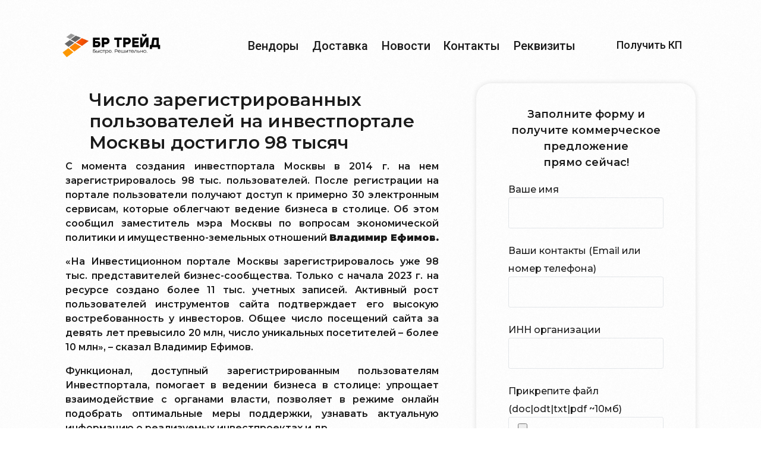

--- FILE ---
content_type: text/html; charset=UTF-8
request_url: https://brtrade.ru/%D1%87%D0%B8%D1%81%D0%BB%D0%BE-%D0%B7%D0%B0%D1%80%D0%B5%D0%B3%D0%B8%D1%81%D1%82%D1%80%D0%B8%D1%80%D0%BE%D0%B2%D0%B0%D0%BD%D0%BD%D1%8B%D1%85-%D0%BF%D0%BE%D0%BB%D1%8C%D0%B7%D0%BE%D0%B2%D0%B0%D1%82%D0%B5/
body_size: 67816
content:
<!doctype html>
<html lang="ru-RU">
<head>
	<meta charset="UTF-8">
	<meta name="viewport" content="width=device-width, initial-scale=1">
	<link rel="profile" href="https://gmpg.org/xfn/11">

	<title>Число зарегистрированных пользователей на инвестпортале Москвы достигло 98 тысяч &#8212; БР Трейд &#8212; Поставщик и интегратор системного оборудования</title>
    <script>
        var uicore_animations_list = {"Fading":{"fadeIn":"Fade In","fadeInDown":"Fade In Down","fadeInLeft":"Fade In Left","fadeInRight":"Fade In Right","fadeInUp":"Fade In Up"},"Zooming":{"zoomIn":"Zoom In","zoomInDown":"Zoom In Down","zoomInLeft":"Zoom In Left","zoomInRight":"Zoom In Right","zoomInUp":"Zoom In Up"},"Bouncing":{"bounceIn":"Bounce In","bounceInDown":"Bounce In Down","bounceInLeft":"Bounce In Left","bounceInRight":"Bounce In Right","bounceInUp":"Bounce In Up"},"Sliding":{"slideInDown":"Slide In Down","slideInLeft":"Slide In Left","slideInRight":"Slide In Right","slideInUp":"Slide In Up"},"Rotating":{"rotateIn":"Rotate In","rotateInDownLeft":"Rotate In Down Left","rotateInDownRight":"Rotate In Down Right","rotateInUpLeft":"Rotate In Up Left","rotateInUpRight":"Rotate In Up Right"},"Attention Seekers":{"bounce":"Bounce","flash":"Flash","pulse":"Pulse","rubberBand":"Rubber Band","shake":"Shake","headShake":"Head Shake","swing":"Swing","tada":"Tada","wobble":"Wobble","jello":"Jello"},"Light Speed":{"lightSpeedIn":"Light Speed In"},"Specials":{"rollIn":"Roll In"}};
    </script>

    <meta name='robots' content='max-image-preview:large' />
<link rel='dns-prefetch' href='//platform.instagram.com' />
<link rel='dns-prefetch' href='//assets.pinterest.com' />
<link rel='dns-prefetch' href='//platform.twitter.com' />
<link rel="alternate" type="application/rss+xml" title="БР Трейд - Поставщик и интегратор системного оборудования &raquo; Лента" href="https://brtrade.ru/feed/" />
<link rel="alternate" type="application/rss+xml" title="БР Трейд - Поставщик и интегратор системного оборудования &raquo; Лента комментариев" href="https://brtrade.ru/comments/feed/" />
<link rel="alternate" type="application/rss+xml" title="БР Трейд - Поставщик и интегратор системного оборудования &raquo; Лента комментариев к &laquo;Число зарегистрированных пользователей на инвестпортале Москвы достигло 98 тысяч&raquo;" href="https://brtrade.ru/%d1%87%d0%b8%d1%81%d0%bb%d0%be-%d0%b7%d0%b0%d1%80%d0%b5%d0%b3%d0%b8%d1%81%d1%82%d1%80%d0%b8%d1%80%d0%be%d0%b2%d0%b0%d0%bd%d0%bd%d1%8b%d1%85-%d0%bf%d0%be%d0%bb%d1%8c%d0%b7%d0%be%d0%b2%d0%b0%d1%82%d0%b5/feed/" />
<link rel="alternate" title="oEmbed (JSON)" type="application/json+oembed" href="https://brtrade.ru/wp-json/oembed/1.0/embed?url=https%3A%2F%2Fbrtrade.ru%2F%25d1%2587%25d0%25b8%25d1%2581%25d0%25bb%25d0%25be-%25d0%25b7%25d0%25b0%25d1%2580%25d0%25b5%25d0%25b3%25d0%25b8%25d1%2581%25d1%2582%25d1%2580%25d0%25b8%25d1%2580%25d0%25be%25d0%25b2%25d0%25b0%25d0%25bd%25d0%25bd%25d1%258b%25d1%2585-%25d0%25bf%25d0%25be%25d0%25bb%25d1%258c%25d0%25b7%25d0%25be%25d0%25b2%25d0%25b0%25d1%2582%25d0%25b5%2F" />
<link rel="alternate" title="oEmbed (XML)" type="text/xml+oembed" href="https://brtrade.ru/wp-json/oembed/1.0/embed?url=https%3A%2F%2Fbrtrade.ru%2F%25d1%2587%25d0%25b8%25d1%2581%25d0%25bb%25d0%25be-%25d0%25b7%25d0%25b0%25d1%2580%25d0%25b5%25d0%25b3%25d0%25b8%25d1%2581%25d1%2582%25d1%2580%25d0%25b8%25d1%2580%25d0%25be%25d0%25b2%25d0%25b0%25d0%25bd%25d0%25bd%25d1%258b%25d1%2585-%25d0%25bf%25d0%25be%25d0%25bb%25d1%258c%25d0%25b7%25d0%25be%25d0%25b2%25d0%25b0%25d1%2582%25d0%25b5%2F&#038;format=xml" />
<style id='wp-img-auto-sizes-contain-inline-css'>
img:is([sizes=auto i],[sizes^="auto," i]){contain-intrinsic-size:3000px 1500px}
/*# sourceURL=wp-img-auto-sizes-contain-inline-css */
</style>
<link rel='stylesheet' id='bdt-uikit-css' href='https://brtrade.ru/wp-content/plugins/bdthemes-element-pack/assets/css/bdt-uikit.css?ver=3.15.1' media='all' />
<link rel='stylesheet' id='ep-helper-css' href='https://brtrade.ru/wp-content/plugins/bdthemes-element-pack/assets/css/ep-helper.css?ver=7.1.2' media='all' />
<style id='wp-emoji-styles-inline-css'>

	img.wp-smiley, img.emoji {
		display: inline !important;
		border: none !important;
		box-shadow: none !important;
		height: 1em !important;
		width: 1em !important;
		margin: 0 0.07em !important;
		vertical-align: -0.1em !important;
		background: none !important;
		padding: 0 !important;
	}
/*# sourceURL=wp-emoji-styles-inline-css */
</style>
<link rel='stylesheet' id='wp-block-library-css' href='https://brtrade.ru/wp-includes/css/dist/block-library/style.min.css?ver=6.9' media='all' />
<style id='global-styles-inline-css'>
:root{--wp--preset--aspect-ratio--square: 1;--wp--preset--aspect-ratio--4-3: 4/3;--wp--preset--aspect-ratio--3-4: 3/4;--wp--preset--aspect-ratio--3-2: 3/2;--wp--preset--aspect-ratio--2-3: 2/3;--wp--preset--aspect-ratio--16-9: 16/9;--wp--preset--aspect-ratio--9-16: 9/16;--wp--preset--color--black: #000000;--wp--preset--color--cyan-bluish-gray: #abb8c3;--wp--preset--color--white: #ffffff;--wp--preset--color--pale-pink: #f78da7;--wp--preset--color--vivid-red: #cf2e2e;--wp--preset--color--luminous-vivid-orange: #ff6900;--wp--preset--color--luminous-vivid-amber: #fcb900;--wp--preset--color--light-green-cyan: #7bdcb5;--wp--preset--color--vivid-green-cyan: #00d084;--wp--preset--color--pale-cyan-blue: #8ed1fc;--wp--preset--color--vivid-cyan-blue: #0693e3;--wp--preset--color--vivid-purple: #9b51e0;--wp--preset--gradient--vivid-cyan-blue-to-vivid-purple: linear-gradient(135deg,rgb(6,147,227) 0%,rgb(155,81,224) 100%);--wp--preset--gradient--light-green-cyan-to-vivid-green-cyan: linear-gradient(135deg,rgb(122,220,180) 0%,rgb(0,208,130) 100%);--wp--preset--gradient--luminous-vivid-amber-to-luminous-vivid-orange: linear-gradient(135deg,rgb(252,185,0) 0%,rgb(255,105,0) 100%);--wp--preset--gradient--luminous-vivid-orange-to-vivid-red: linear-gradient(135deg,rgb(255,105,0) 0%,rgb(207,46,46) 100%);--wp--preset--gradient--very-light-gray-to-cyan-bluish-gray: linear-gradient(135deg,rgb(238,238,238) 0%,rgb(169,184,195) 100%);--wp--preset--gradient--cool-to-warm-spectrum: linear-gradient(135deg,rgb(74,234,220) 0%,rgb(151,120,209) 20%,rgb(207,42,186) 40%,rgb(238,44,130) 60%,rgb(251,105,98) 80%,rgb(254,248,76) 100%);--wp--preset--gradient--blush-light-purple: linear-gradient(135deg,rgb(255,206,236) 0%,rgb(152,150,240) 100%);--wp--preset--gradient--blush-bordeaux: linear-gradient(135deg,rgb(254,205,165) 0%,rgb(254,45,45) 50%,rgb(107,0,62) 100%);--wp--preset--gradient--luminous-dusk: linear-gradient(135deg,rgb(255,203,112) 0%,rgb(199,81,192) 50%,rgb(65,88,208) 100%);--wp--preset--gradient--pale-ocean: linear-gradient(135deg,rgb(255,245,203) 0%,rgb(182,227,212) 50%,rgb(51,167,181) 100%);--wp--preset--gradient--electric-grass: linear-gradient(135deg,rgb(202,248,128) 0%,rgb(113,206,126) 100%);--wp--preset--gradient--midnight: linear-gradient(135deg,rgb(2,3,129) 0%,rgb(40,116,252) 100%);--wp--preset--font-size--small: 13px;--wp--preset--font-size--medium: 20px;--wp--preset--font-size--large: 36px;--wp--preset--font-size--x-large: 42px;--wp--preset--spacing--20: 0.44rem;--wp--preset--spacing--30: 0.67rem;--wp--preset--spacing--40: 1rem;--wp--preset--spacing--50: 1.5rem;--wp--preset--spacing--60: 2.25rem;--wp--preset--spacing--70: 3.38rem;--wp--preset--spacing--80: 5.06rem;--wp--preset--shadow--natural: 6px 6px 9px rgba(0, 0, 0, 0.2);--wp--preset--shadow--deep: 12px 12px 50px rgba(0, 0, 0, 0.4);--wp--preset--shadow--sharp: 6px 6px 0px rgba(0, 0, 0, 0.2);--wp--preset--shadow--outlined: 6px 6px 0px -3px rgb(255, 255, 255), 6px 6px rgb(0, 0, 0);--wp--preset--shadow--crisp: 6px 6px 0px rgb(0, 0, 0);}:where(.is-layout-flex){gap: 0.5em;}:where(.is-layout-grid){gap: 0.5em;}body .is-layout-flex{display: flex;}.is-layout-flex{flex-wrap: wrap;align-items: center;}.is-layout-flex > :is(*, div){margin: 0;}body .is-layout-grid{display: grid;}.is-layout-grid > :is(*, div){margin: 0;}:where(.wp-block-columns.is-layout-flex){gap: 2em;}:where(.wp-block-columns.is-layout-grid){gap: 2em;}:where(.wp-block-post-template.is-layout-flex){gap: 1.25em;}:where(.wp-block-post-template.is-layout-grid){gap: 1.25em;}.has-black-color{color: var(--wp--preset--color--black) !important;}.has-cyan-bluish-gray-color{color: var(--wp--preset--color--cyan-bluish-gray) !important;}.has-white-color{color: var(--wp--preset--color--white) !important;}.has-pale-pink-color{color: var(--wp--preset--color--pale-pink) !important;}.has-vivid-red-color{color: var(--wp--preset--color--vivid-red) !important;}.has-luminous-vivid-orange-color{color: var(--wp--preset--color--luminous-vivid-orange) !important;}.has-luminous-vivid-amber-color{color: var(--wp--preset--color--luminous-vivid-amber) !important;}.has-light-green-cyan-color{color: var(--wp--preset--color--light-green-cyan) !important;}.has-vivid-green-cyan-color{color: var(--wp--preset--color--vivid-green-cyan) !important;}.has-pale-cyan-blue-color{color: var(--wp--preset--color--pale-cyan-blue) !important;}.has-vivid-cyan-blue-color{color: var(--wp--preset--color--vivid-cyan-blue) !important;}.has-vivid-purple-color{color: var(--wp--preset--color--vivid-purple) !important;}.has-black-background-color{background-color: var(--wp--preset--color--black) !important;}.has-cyan-bluish-gray-background-color{background-color: var(--wp--preset--color--cyan-bluish-gray) !important;}.has-white-background-color{background-color: var(--wp--preset--color--white) !important;}.has-pale-pink-background-color{background-color: var(--wp--preset--color--pale-pink) !important;}.has-vivid-red-background-color{background-color: var(--wp--preset--color--vivid-red) !important;}.has-luminous-vivid-orange-background-color{background-color: var(--wp--preset--color--luminous-vivid-orange) !important;}.has-luminous-vivid-amber-background-color{background-color: var(--wp--preset--color--luminous-vivid-amber) !important;}.has-light-green-cyan-background-color{background-color: var(--wp--preset--color--light-green-cyan) !important;}.has-vivid-green-cyan-background-color{background-color: var(--wp--preset--color--vivid-green-cyan) !important;}.has-pale-cyan-blue-background-color{background-color: var(--wp--preset--color--pale-cyan-blue) !important;}.has-vivid-cyan-blue-background-color{background-color: var(--wp--preset--color--vivid-cyan-blue) !important;}.has-vivid-purple-background-color{background-color: var(--wp--preset--color--vivid-purple) !important;}.has-black-border-color{border-color: var(--wp--preset--color--black) !important;}.has-cyan-bluish-gray-border-color{border-color: var(--wp--preset--color--cyan-bluish-gray) !important;}.has-white-border-color{border-color: var(--wp--preset--color--white) !important;}.has-pale-pink-border-color{border-color: var(--wp--preset--color--pale-pink) !important;}.has-vivid-red-border-color{border-color: var(--wp--preset--color--vivid-red) !important;}.has-luminous-vivid-orange-border-color{border-color: var(--wp--preset--color--luminous-vivid-orange) !important;}.has-luminous-vivid-amber-border-color{border-color: var(--wp--preset--color--luminous-vivid-amber) !important;}.has-light-green-cyan-border-color{border-color: var(--wp--preset--color--light-green-cyan) !important;}.has-vivid-green-cyan-border-color{border-color: var(--wp--preset--color--vivid-green-cyan) !important;}.has-pale-cyan-blue-border-color{border-color: var(--wp--preset--color--pale-cyan-blue) !important;}.has-vivid-cyan-blue-border-color{border-color: var(--wp--preset--color--vivid-cyan-blue) !important;}.has-vivid-purple-border-color{border-color: var(--wp--preset--color--vivid-purple) !important;}.has-vivid-cyan-blue-to-vivid-purple-gradient-background{background: var(--wp--preset--gradient--vivid-cyan-blue-to-vivid-purple) !important;}.has-light-green-cyan-to-vivid-green-cyan-gradient-background{background: var(--wp--preset--gradient--light-green-cyan-to-vivid-green-cyan) !important;}.has-luminous-vivid-amber-to-luminous-vivid-orange-gradient-background{background: var(--wp--preset--gradient--luminous-vivid-amber-to-luminous-vivid-orange) !important;}.has-luminous-vivid-orange-to-vivid-red-gradient-background{background: var(--wp--preset--gradient--luminous-vivid-orange-to-vivid-red) !important;}.has-very-light-gray-to-cyan-bluish-gray-gradient-background{background: var(--wp--preset--gradient--very-light-gray-to-cyan-bluish-gray) !important;}.has-cool-to-warm-spectrum-gradient-background{background: var(--wp--preset--gradient--cool-to-warm-spectrum) !important;}.has-blush-light-purple-gradient-background{background: var(--wp--preset--gradient--blush-light-purple) !important;}.has-blush-bordeaux-gradient-background{background: var(--wp--preset--gradient--blush-bordeaux) !important;}.has-luminous-dusk-gradient-background{background: var(--wp--preset--gradient--luminous-dusk) !important;}.has-pale-ocean-gradient-background{background: var(--wp--preset--gradient--pale-ocean) !important;}.has-electric-grass-gradient-background{background: var(--wp--preset--gradient--electric-grass) !important;}.has-midnight-gradient-background{background: var(--wp--preset--gradient--midnight) !important;}.has-small-font-size{font-size: var(--wp--preset--font-size--small) !important;}.has-medium-font-size{font-size: var(--wp--preset--font-size--medium) !important;}.has-large-font-size{font-size: var(--wp--preset--font-size--large) !important;}.has-x-large-font-size{font-size: var(--wp--preset--font-size--x-large) !important;}
/*# sourceURL=global-styles-inline-css */
</style>

<style id='classic-theme-styles-inline-css'>
/*! This file is auto-generated */
.wp-block-button__link{color:#fff;background-color:#32373c;border-radius:9999px;box-shadow:none;text-decoration:none;padding:calc(.667em + 2px) calc(1.333em + 2px);font-size:1.125em}.wp-block-file__button{background:#32373c;color:#fff;text-decoration:none}
/*# sourceURL=/wp-includes/css/classic-themes.min.css */
</style>
<link rel='stylesheet' id='contact-form-7-css' href='https://brtrade.ru/wp-content/plugins/contact-form-7/includes/css/styles.css?ver=5.7.7' media='all' />
<link rel='stylesheet' id='elementor-lazyload-css' href='https://brtrade.ru/wp-content/plugins/elementor/assets/css/modules/lazyload/frontend.min.css?ver=3.17.1' media='all' />
<link rel='stylesheet' id='elementor-frontend-css' href='https://brtrade.ru/wp-content/plugins/elementor/assets/css/frontend-lite.min.css?ver=3.17.1' media='all' />
<link rel='stylesheet' id='swiper-css' href='https://brtrade.ru/wp-content/plugins/elementor/assets/lib/swiper/v8/css/swiper.min.css?ver=8.4.5' media='all' />
<link rel='stylesheet' id='elementor-pro-css' href='https://brtrade.ru/wp-content/plugins/elementor-pro/assets/css/frontend-lite.min.css?ver=3.12.2' media='all' />
<link rel='stylesheet' id='elementor-post-344-css' href='https://brtrade.ru/wp-content/uploads/elementor/css/post-344.css?ver=1698748702' media='all' />
<link rel='stylesheet' id='font-awesome-5-all-css' href='https://brtrade.ru/wp-content/plugins/elementor/assets/lib/font-awesome/css/all.min.css?ver=3.17.1' media='all' />
<link rel='stylesheet' id='font-awesome-4-shim-css' href='https://brtrade.ru/wp-content/plugins/elementor/assets/lib/font-awesome/css/v4-shims.min.css?ver=3.17.1' media='all' />
<link rel='stylesheet' id='elementor-post-302-css' href='https://brtrade.ru/wp-content/uploads/elementor/css/post-302.css?ver=1698748702' media='all' />
<link rel='stylesheet' id='elementor-post-206-css' href='https://brtrade.ru/wp-content/uploads/elementor/css/post-206.css?ver=1698909943' media='all' />
<link rel='stylesheet' id='uicore_global-css' href='https://brtrade.ru/wp-content/uploads/uicore-global.css?ver=2735' media='all' />
<link rel='stylesheet' id='google-fonts-1-css' href='https://fonts.googleapis.com/css?family=Roboto%3A100%2C100italic%2C200%2C200italic%2C300%2C300italic%2C400%2C400italic%2C500%2C500italic%2C600%2C600italic%2C700%2C700italic%2C800%2C800italic%2C900%2C900italic%7CMontserrat%3A100%2C100italic%2C200%2C200italic%2C300%2C300italic%2C400%2C400italic%2C500%2C500italic%2C600%2C600italic%2C700%2C700italic%2C800%2C800italic%2C900%2C900italic&#038;display=swap&#038;subset=cyrillic&#038;ver=6.9' media='all' />
<link rel="preconnect" href="https://fonts.gstatic.com/" crossorigin><script src="https://brtrade.ru/wp-content/plugins/elementor/assets/lib/font-awesome/js/v4-shims.min.js?ver=3.17.1" id="font-awesome-4-shim-js"></script>
<script src="https://brtrade.ru/wp-includes/js/jquery/jquery.min.js?ver=3.7.1" id="jquery-core-js"></script>
<script src="https://brtrade.ru/wp-includes/js/jquery/jquery-migrate.min.js?ver=3.4.1" id="jquery-migrate-js"></script>
<link rel="https://api.w.org/" href="https://brtrade.ru/wp-json/" /><link rel="alternate" title="JSON" type="application/json" href="https://brtrade.ru/wp-json/wp/v2/posts/366" /><link rel="EditURI" type="application/rsd+xml" title="RSD" href="https://brtrade.ru/xmlrpc.php?rsd" />
<meta name="generator" content="WordPress 6.9" />
<link rel="canonical" href="https://brtrade.ru/%d1%87%d0%b8%d1%81%d0%bb%d0%be-%d0%b7%d0%b0%d1%80%d0%b5%d0%b3%d0%b8%d1%81%d1%82%d1%80%d0%b8%d1%80%d0%be%d0%b2%d0%b0%d0%bd%d0%bd%d1%8b%d1%85-%d0%bf%d0%be%d0%bb%d1%8c%d0%b7%d0%be%d0%b2%d0%b0%d1%82%d0%b5/" />
<link rel='shortlink' href='https://brtrade.ru/?p=366' />
<meta name="generator" content="Elementor 3.17.1; features: e_dom_optimization, e_optimized_assets_loading, e_optimized_css_loading, e_font_icon_svg, additional_custom_breakpoints; settings: css_print_method-external, google_font-enabled, font_display-swap">
<style>.recentcomments a{display:inline !important;padding:0 !important;margin:0 !important;}</style><meta name="theme-color" content="#FF7413" />
        <link rel="shortcut icon" href="https://brtrade.ru/wp-content/uploads/2023/07/55.png" >
		<link rel="icon" href="https://brtrade.ru/wp-content/uploads/2023/07/55.png" >
		<link rel="apple-touch-icon" sizes="152x152" href="https://brtrade.ru/wp-content/uploads/2023/07/55.png">
		<link rel="apple-touch-icon" sizes="120x120" href="https://brtrade.ru/wp-content/uploads/2023/07/55.png">
		<link rel="apple-touch-icon" sizes="76x76" href="https://brtrade.ru/wp-content/uploads/2023/07/55.png">
        <link rel="apple-touch-icon" href="https://brtrade.ru/wp-content/uploads/2023/07/55.png">
        

<!-- Google Tag Manager -->
<script>(function(w,d,s,l,i){w[l]=w[l]||[];w[l].push({'gtm.start':
new Date().getTime(),event:'gtm.js'});var f=d.getElementsByTagName(s)[0],
j=d.createElement(s),dl=l!='dataLayer'?'&l='+l:'';j.async=true;j.src=
'https://www.googletagmanager.com/gtm.js?id='+i+dl;f.parentNode.insertBefore(j,f);
})(window,document,'script','dataLayer','GTM-NG2FF8Z8');</script>
<!-- End Google Tag Manager -->
<!-- Yandex.Metrika counter -->
<script type="text/javascript" >
   (function(m,e,t,r,i,k,a){m[i]=m[i]||function(){(m[i].a=m[i].a||[]).push(arguments)};
   m[i].l=1*new Date();
   for (var j = 0; j < document.scripts.length; j++) {if (document.scripts[j].src === r) { return; }}
   k=e.createElement(t),a=e.getElementsByTagName(t)[0],k.async=1,k.src=r,a.parentNode.insertBefore(k,a)})
   (window, document, "script", "https://mc.yandex.ru/metrika/tag.js", "ym");

   ym(96230808, "init", {
        clickmap:true,
        trackLinks:true,
        accurateTrackBounce:true,
        webvisor:true
   });
</script>
<noscript><div><img src="https://mc.yandex.ru/watch/96230808" style="position:absolute; left:-9999px;" alt="" /></div></noscript>
<!-- /Yandex.Metrika counter -->
<!-- Google tag (gtag.js) -->
<script async src="https://www.googletagmanager.com/gtag/js?id=G-0B27NPQ6H0"></script>
<script>
  window.dataLayer = window.dataLayer || [];
  function gtag(){dataLayer.push(arguments);}
  gtag('js', new Date());

  gtag('config', 'G-0B27NPQ6H0');
</script>
<!-- Google tag (gtag.js) -->
</head>

<body data-rsssl=1 class="wp-singular post-template-default single single-post postid-366 single-format-standard wp-embed-responsive wp-theme-brisk e-lazyload ui-a-dsmm-slide  elementor-default elementor-kit-8">

<!-- Google Tag Manager (noscript) -->
<noscript><iframe src="https://www.googletagmanager.com/ns.html?id=GTM-NG2FF8Z8"
height="0" width="0" style="display:none;visibility:hidden"></iframe></noscript>
<!-- End Google Tag Manager (noscript) -->
		<div class="uicore-mobile-menu-overflow">        <div class="uicore-navigation-wrapper uicore-navbar elementor-section elementor-section-boxed uicore-mobile-menu-wrapper
                ">
			<nav class="uicore elementor-container">
				<div class="uicore-branding uicore-mobile">
                					<a href="https://brtrade.ru/" rel="home">
						<img class="uicore uicore-logo"  src="https://brtrade.ru/wp-content/uploads/2023/07/uicore-logo.png" alt="БР Трейд - Поставщик и интегратор системного оборудования"/>
					</a>
                				</div>


                <div class="uicore-branding uicore-desktop">
                				</div>


				<button type="button" class="uicore-toggle uicore-ham" aria-label="mobile-menu">
					<span class="bars">
						<span class="bar"></span>
						<span class="bar"></span>
						<span class="bar"></span>
					</span>
				</button>
			</nav>
			<div class="uicore-navigation-content">
                <div class="uicore-menu-container uicore-nav"><ul data-uils="header-menu" data-uils-title="Navigation Menu" class="uicore-menu"><li class="menu-item menu-item-type-custom menu-item-object-custom menu-item-102"><a href="/vendors"><span class="ui-menu-item-wrapper">Вендоры</span></a></li>
<li class="menu-item menu-item-type-custom menu-item-object-custom menu-item-54"><a href="/dostavka"><span class="ui-menu-item-wrapper">Доставка</span></a></li>
<li class="menu-item menu-item-type-custom menu-item-object-custom menu-item-99"><a href="/news"><span class="ui-menu-item-wrapper">Новости</span></a></li>
<li class="menu-item menu-item-type-custom menu-item-object-custom menu-item-101"><a href="/contacts"><span class="ui-menu-item-wrapper">Контакты</span></a></li>
<li class="menu-item menu-item-type-custom menu-item-object-custom menu-item-100"><a href="/rekvizity"><span class="ui-menu-item-wrapper">Реквизиты</span></a></li>
</ul></div><div class="uicore uicore-extra" data-uils="header_extra" data-uils-title="Header Extras">            <div class="uicore-custom-area uicore-only-mobile">
                            </div>
                    <div class="uicore-cta-wrapper">
				<a href="#popup"
					target="_self"
					class="uicore-btn uicore-inverted">
                    <span class="elementor-button-text">
						Получить КП                    </span>
				</a>
            </div>
        </div>            </div>
		</div>
		<!-- 1.1 uicore_before_body_content -->	<div class="uicore-body-content">
		<!-- 1.2 uicore_before_page_content -->		<div id="uicore-page">
		<div class="uicore-progress-bar"></div>
        <div data-uils="header" data-uils-title="Header" id="wrapper-navbar" itemscope itemtype="http://schema.org/WebSite" class="uicore uicore-navbar elementor-section elementor-section-boxed uicore-h-classic uicore-sticky uicore-transparent "><div class="uicore-header-wrapper">
            <nav class="uicore elementor-container">
            		 <div class="uicore-branding" data-uils="header-branding" data-uils-title="Site Logo">
                
			<a href="https://brtrade.ru/" rel="home">
                <img class="uicore uicore-logo uicore-main" src="https://brtrade.ru/wp-content/uploads/2023/07/uicore-logo.png" alt="БР Трейд - Поставщик и интегратор системного оборудования"/>
				<img class="uicore uicore-logo uicore-second" src="https://brtrade.ru/wp-content/uploads/2023/07/uicore-logo.png" alt="БР Трейд - Поставщик и интегратор системного оборудования" />
				<img class="uicore uicore-logo uicore-mobile-main" src="https://brtrade.ru/wp-content/uploads/2023/07/uicore-logo.png" alt="БР Трейд - Поставщик и интегратор системного оборудования" />
				<img class="uicore uicore-logo uicore-mobile-second" src="https://brtrade.ru/wp-content/uploads/2023/07/uicore-logo.png" alt="БР Трейд - Поставщик и интегратор системного оборудования" />
			</a>

		        </div>
		        <div class='uicore-nav-menu'>
            <div class="uicore-menu-container uicore-nav"><ul data-uils="header-menu" data-uils-title="Navigation Menu" class="uicore-menu"><li class="menu-item menu-item-type-custom menu-item-object-custom menu-item-102"><a href="/vendors"><span class="ui-menu-item-wrapper">Вендоры</span></a></li>
<li class="menu-item menu-item-type-custom menu-item-object-custom menu-item-54"><a href="/dostavka"><span class="ui-menu-item-wrapper">Доставка</span></a></li>
<li class="menu-item menu-item-type-custom menu-item-object-custom menu-item-99"><a href="/news"><span class="ui-menu-item-wrapper">Новости</span></a></li>
<li class="menu-item menu-item-type-custom menu-item-object-custom menu-item-101"><a href="/contacts"><span class="ui-menu-item-wrapper">Контакты</span></a></li>
<li class="menu-item menu-item-type-custom menu-item-object-custom menu-item-100"><a href="/rekvizity"><span class="ui-menu-item-wrapper">Реквизиты</span></a></li>
</ul></div><div class="uicore uicore-extra" data-uils="header_extra" data-uils-title="Header Extras">            <div class="uicore-cta-wrapper">
				<a href="#popup"
					target="_self"
					class="uicore-btn uicore-inverted">
                    <span class="elementor-button-text">
						Получить КП                    </span>
				</a>
            </div>
        </div>        </div>
		            <button type="button" class="uicore-toggle uicore-ham" aria-label="mobile-menu">
                <span class="bars">
                    <span class="bar"></span>
                    <span class="bar"></span>
                    <span class="bar"></span>
                </span>
            </button>
                        </nav>

            </div>
                    </div><!-- #wrapper-navbar end -->
        <!-- 1.3 uicore_page -->			<div id="content" class="uicore-content">

			<script id="uicore-page-transition">window.onload=window.onpageshow= function() { 

            window.onbeforeunload = function(e) {
                document.querySelector("#uicore-page").style.animationDirection = "reverse";
                document.body.classList.remove("ui-a-pt-fade");
                void document.querySelector("#uicore-page").offsetWidth;
                document.body.pointerEvents = "none";
                document.body.classList.add("ui-a-pt-fade");
            }
             }; </script><!-- 1.4 uicore_before_content -->
<div id="primary" class="content-area">

			<div data-elementor-type="uicore-tb" data-elementor-id="206" class="elementor elementor-206">
							<div class="elementor-element elementor-element-593e196 e-flex e-con-boxed e-con e-parent" data-id="593e196" data-element_type="container" data-settings="{&quot;container_type&quot;:&quot;flex&quot;,&quot;content_width&quot;:&quot;boxed&quot;}" data-core-v316-plus="true">
					<div class="e-con-inner">
		<div class="elementor-element elementor-element-a45fa8e e-con-full e-flex e-con e-child" data-id="a45fa8e" data-element_type="container" data-settings="{&quot;content_width&quot;:&quot;full&quot;,&quot;container_type&quot;:&quot;flex&quot;}">
		<div class="elementor-element elementor-element-d7b9d59 e-flex e-con-boxed e-con e-child" data-id="d7b9d59" data-element_type="container" data-settings="{&quot;container_type&quot;:&quot;flex&quot;,&quot;content_width&quot;:&quot;boxed&quot;}">
					<div class="e-con-inner">
				<div class="elementor-element elementor-element-bed31a0 elementor-widget elementor-widget-heading" data-id="bed31a0" data-element_type="widget" data-widget_type="heading.default">
				<div class="elementor-widget-container">
			<style>/*! elementor - v3.17.0 - 25-10-2023 */
.elementor-heading-title{padding:0;margin:0;line-height:1}.elementor-widget-heading .elementor-heading-title[class*=elementor-size-]>a{color:inherit;font-size:inherit;line-height:inherit}.elementor-widget-heading .elementor-heading-title.elementor-size-small{font-size:15px}.elementor-widget-heading .elementor-heading-title.elementor-size-medium{font-size:19px}.elementor-widget-heading .elementor-heading-title.elementor-size-large{font-size:29px}.elementor-widget-heading .elementor-heading-title.elementor-size-xl{font-size:39px}.elementor-widget-heading .elementor-heading-title.elementor-size-xxl{font-size:59px}</style><h2 class="elementor-heading-title elementor-size-default">Число зарегистрированных пользователей на инвестпортале Москвы достигло 98 тысяч</h2>		</div>
				</div>
					</div>
				</div>
				<div class="elementor-element elementor-element-9b6613c elementor-widget elementor-widget-uicore-the-content" data-id="9b6613c" data-element_type="widget" data-widget_type="uicore-the-content.default">
				<div class="elementor-widget-container">
			<p>С момента создания инвестпортала Москвы в 2014 г. на нем зарегистрировалось 98 тыс. пользователей. После регистрации на портале пользователи получают доступ к примерно 30 электронным сервисам, которые облегчают ведение бизнеса в столице. Об этом сообщил заместитель мэра Москвы по вопросам экономической политики и имущественно-земельных отношений <b>Владимир Ефимов.</b></p>
<p>«На Инвестиционном портале Москвы зарегистрировалось уже 98 тыс. представителей бизнес-сообщества. Только с начала 2023 г. на ресурсе создано более 11 тыс. учетных записей. Активный рост пользователей инструментов сайта подтверждает его высокую востребованность у инвесторов. Общее число посещений сайта за девять лет превысило 20 млн, число уникальных посетителей – более 10 млн», – сказал Владимир Ефимов.</p>
<p>Функционал, доступный зарегистрированным пользователям Инвестпортала, помогает в ведении бизнеса в столице: упрощает взаимодействие с органами власти, позволяет в режиме онлайн подобрать оптимальные меры поддержки, узнавать актуальную информацию о реализуемых инвестпроектах и др.</p>
<p>«В личном кабинете инвесторы могут подать заявки на присвоение статусов промышленного комплекса, технопарка, инвестиционного приоритетного проекта: они позволяют компаниям снизить налоговую нагрузку на 17–25% при реализации своих проектов. За время работы ресурса данными цифровыми инструментами воспользовались около 7,6 тыс, раз, в прошлом году – около 500, в этом – уже 586 раз. Кроме того, возможности Инвестпортала постоянно расширяются. Например, в этом году мы добавили на ресурс два раздела: реестр инвестиционных инициатив и «Банк технологий». Таким образом мы совместили на одной площадке все доступные преференции», – сказал руководитель Департамента инвестиционной и промышленной политики <b>Владислав Овчинский.</b></p>
<p>Функционал личного кабинета позволяет записаться на осмотр выставленных на торги городских объектов, изучить лотовую документацию по объектам и обратиться за консультацией по вопросам участия в торгах. В личном кабинете хранятся все документы по сделкам: акты, договоры, дополнительные соглашения.</p>
<p>В 2022 г. интерфейс личного кабинета был обновлен. Теперь главная страница – дашборд, который можно настраивать самостоятельно, добавляя необходимые элементы: заявки на участие в городских торгах, обращения в Правительство Москвы, проекты и др. Также на главной странице расположилось меню, которое значительно упрощает навигацию по основным разделам личного кабинета.</p>
<p>В Департаменте информационных технологий города Москвы добавили, что пользователям Инвестпортала доступен ряд аналитических инструментов, которые помогут подобрать наиболее подходящую площадку для старта или развития проекта. Например, на Инвестиционной карте можно найти недвижимость с хорошей проходимостью или нужной целевой аудиторией. Помимо этого, инвесторы могут ознакомиться с подробной информацией об интересующем объекте, в том числе уточнить сведения об инфраструктуре и его техническом оснащении, а затем записаться на личный осмотр объекта.</p>
<p>***</p>
<p>Для упрощения взаимодействия города и бизнеса в столице с февраля 2014 г. работает Инвестиционный портал. Только в 2022 г. на ресурсе зафиксировано 3,7 млн визитов – это почти на 700 тыс. больше, чем годом ранее. На сайте предприниматели могут найти подробности о мерах поддержки промышленности, торгах и аренде городского имущества, налоговых режимах и льготах и другую информацию, связанную с инвестиционной деятельностью. Пользователям доступно около 30 онлайн-сервисов, с помощью которых можно подобрать оптимальные меры поддержки, подать заявки на налоговые льготы, субсидии и займы, отправить на рассмотрение инвестиционные проекты и  др.</p>
<p class="article-bottom-author">
<p><a href="https://www.cnews.ru/news/line/2023-08-02_chislo_zaregistrirovannyh">Источник</a></p>
		</div>
				</div>
				</div>
		<div class="elementor-element elementor-element-e0a26f5 e-con-full e-flex e-con e-child" data-id="e0a26f5" data-element_type="container" data-settings="{&quot;content_width&quot;:&quot;full&quot;,&quot;container_type&quot;:&quot;flex&quot;}">
		<div class="elementor-element elementor-element-c76e6cf e-flex e-con-boxed e-con e-child" data-id="c76e6cf" data-element_type="container" data-settings="{&quot;container_type&quot;:&quot;flex&quot;,&quot;content_width&quot;:&quot;boxed&quot;}">
					<div class="e-con-inner">
				<div class="elementor-element elementor-element-13a2010 elementor-invisible elementor-widget elementor-widget-text-editor" data-id="13a2010" data-element_type="widget" data-settings="{&quot;_animation&quot;:&quot;fadeInUp&quot;,&quot;_animation_delay&quot;:200}" data-widget_type="text-editor.default">
				<div class="elementor-widget-container">
			<style>/*! elementor - v3.17.0 - 25-10-2023 */
.elementor-widget-text-editor.elementor-drop-cap-view-stacked .elementor-drop-cap{background-color:#69727d;color:#fff}.elementor-widget-text-editor.elementor-drop-cap-view-framed .elementor-drop-cap{color:#69727d;border:3px solid;background-color:transparent}.elementor-widget-text-editor:not(.elementor-drop-cap-view-default) .elementor-drop-cap{margin-top:8px}.elementor-widget-text-editor:not(.elementor-drop-cap-view-default) .elementor-drop-cap-letter{width:1em;height:1em}.elementor-widget-text-editor .elementor-drop-cap{float:left;text-align:center;line-height:1;font-size:50px}.elementor-widget-text-editor .elementor-drop-cap-letter{display:inline-block}</style>				<p>Заполните форму и получите коммерческое предложение<br /><span style="font-size: inherit; color: var(--uicore-typography--p-c,'#070707'); font-style: var(--uicore-typography--p-st,'normal'); letter-spacing: var(--uicore-typography--p-ls,'-0.027em'); text-transform: var(--uicore-typography--p-t,'none');">прямо сейчас!</span></p>						</div>
				</div>
				<div class="elementor-element elementor-element-55721be elementor-widget elementor-widget-bdt-contact-form-7" data-id="55721be" data-element_type="widget" data-widget_type="bdt-contact-form-7.default">
				<div class="elementor-widget-container">
			
<div class="wpcf7 no-js" id="wpcf7-f305-o1" lang="ru-RU" dir="ltr">
<div class="screen-reader-response"><p role="status" aria-live="polite" aria-atomic="true"></p> <ul></ul></div>
<form action="/%D1%87%D0%B8%D1%81%D0%BB%D0%BE-%D0%B7%D0%B0%D1%80%D0%B5%D0%B3%D0%B8%D1%81%D1%82%D1%80%D0%B8%D1%80%D0%BE%D0%B2%D0%B0%D0%BD%D0%BD%D1%8B%D1%85-%D0%BF%D0%BE%D0%BB%D1%8C%D0%B7%D0%BE%D0%B2%D0%B0%D1%82%D0%B5/#wpcf7-f305-o1" method="post" class="wpcf7-form init" aria-label="Контактная форма" enctype="multipart/form-data" novalidate="novalidate" data-status="init">
<div style="display: none;">
<input type="hidden" name="_wpcf7" value="305" />
<input type="hidden" name="_wpcf7_version" value="5.7.7" />
<input type="hidden" name="_wpcf7_locale" value="ru_RU" />
<input type="hidden" name="_wpcf7_unit_tag" value="wpcf7-f305-o1" />
<input type="hidden" name="_wpcf7_container_post" value="0" />
<input type="hidden" name="_wpcf7_posted_data_hash" value="" />
</div>
<p><label> Ваше имя<br />
<span class="wpcf7-form-control-wrap" data-name="your-name"><input size="40" class="wpcf7-form-control wpcf7-text wpcf7-validates-as-required" aria-required="true" aria-invalid="false" value="" type="text" name="your-name" /></span> </label>
</p>
<p><label> Ваши контакты (Email или номер телефона)<br />
<span class="wpcf7-form-control-wrap" data-name="contact"><input size="40" class="wpcf7-form-control wpcf7-text wpcf7-validates-as-required" aria-required="true" aria-invalid="false" value="" type="text" name="contact" /></span> </label>
</p>
<p><label> ИНН организации<br />
<span class="wpcf7-form-control-wrap" data-name="inn"><input size="40" class="wpcf7-form-control wpcf7-text wpcf7-validates-as-required" aria-required="true" aria-invalid="false" value="" type="text" name="inn" /></span> </label>
</p>
<p><label> Прикрепите файл (doc|odt|txt|pdf ~10мб)<br />
<span class="wpcf7-form-control-wrap" data-name="file-778"><input size="40" class="wpcf7-form-control wpcf7-file" accept=".doc,.odt,.txt,.pdf" aria-invalid="false" type="file" name="file-778" /></span> </label>
</p>
<p><label> Ваше сообщение<br />
<span class="wpcf7-form-control-wrap" data-name="your-message"><textarea cols="40" rows="10" class="wpcf7-form-control wpcf7-textarea" aria-invalid="false" name="your-message"></textarea></span> </label>
</p>
<p>ㅤ<br />
<div id="captcha-container" class="smart-captcha" data-sitekey="ysc1_JSv6ssC11irHxlVNcFalv8lMR1cR1cYHWcvZnSMBfe162033"></div>
        <span class="wpcf7-form-control-wrap cf7-yandex-captcha" data-name="cf7-yandex-captcha"><input type="hidden" name="cf7-yandex-captcha" value="" class="wpcf7-form-control"></span>
</p>
<p><script src="https://smartcaptcha.yandexcloud.net/captcha.js" defer></script>
</p>
<p><label> Нажимая кнопку "Отправить" вы соглашаетесь с <a href="/politica">политикой конфиденциальности </a> </label><br />
ㅤ<br />
<input class="wpcf7-form-control has-spinner wpcf7-submit" type="submit" value="Отправить" />
</p><div class="wpcf7-response-output" aria-hidden="true"></div>
</form>
</div>
		</div>
				</div>
					</div>
				</div>
				</div>
					</div>
				</div>
		<div class="elementor-element elementor-element-d3607a6 e-flex e-con-boxed e-con e-parent" data-id="d3607a6" data-element_type="container" data-settings="{&quot;container_type&quot;:&quot;flex&quot;,&quot;content_width&quot;:&quot;boxed&quot;}" data-core-v316-plus="true">
					<div class="e-con-inner">
					</div>
				</div>
							</div>
			
</div><!-- #primary -->


	</div><!-- #content -->

	<footer class="uicore-footer-wrapper">

        <div class="uicore uicore-copyrights elementor-section elementor-section-boxed ">
            <div class="uicore elementor-container">
                <div class="uicore-copyrights-wrapper">
                    <div class="uicore-copy-content uicore-animate uicore-no-socials">
                    <p>&nbsp;2026 © БР ТРЕЙД<br><a data-mce-href="/politica" href="/politica">Политика конфиденциальности</a></p>                    </div>
                                    </div>
            </div>
        </div>

    </footer><!-- 1.5 uicore_content_end -->
</div><!-- #page -->

<script> 
var uicore_frontend = {'back':'Back', 'rtl' : '','mobile_br' : '1025'};
 console.log( 'Using Brisk v.5.0.0');
 console.log( 'Powered By UiCore Framework v.5.0.0');
 </script> <script type="speculationrules">
{"prefetch":[{"source":"document","where":{"and":[{"href_matches":"/*"},{"not":{"href_matches":["/wp-*.php","/wp-admin/*","/wp-content/uploads/*","/wp-content/*","/wp-content/plugins/*","/wp-content/themes/brisk/*","/*\\?(.+)"]}},{"not":{"selector_matches":"a[rel~=\"nofollow\"]"}},{"not":{"selector_matches":".no-prefetch, .no-prefetch a"}}]},"eagerness":"conservative"}]}
</script>
        <script src="https://captcha-api.yandex.ru/captcha.js" defer></script>
        <script type='text/javascript'>
window.addEventListener('DOMContentLoaded', function() {
    jQuery(document).on('elementor/popup/show', () => {
        for(var i = 0; i < jQuery(".wpcf7-form").length ; i++) {
            wpcf7.init(jQuery(".wpcf7-form")[i]);   
        }
    });
});
</script>
			<script type='text/javascript'>
				const lazyloadRunObserver = () => {
					const dataAttribute = 'data-e-bg-lazyload';
					const lazyloadBackgrounds = document.querySelectorAll( `[${ dataAttribute }]:not(.lazyloaded)` );
					const lazyloadBackgroundObserver = new IntersectionObserver( ( entries ) => {
					entries.forEach( ( entry ) => {
						if ( entry.isIntersecting ) {
							let lazyloadBackground = entry.target;
							const lazyloadSelector = lazyloadBackground.getAttribute( dataAttribute );
							if ( lazyloadSelector ) {
								lazyloadBackground = entry.target.querySelector( lazyloadSelector );
							}
							if( lazyloadBackground ) {
								lazyloadBackground.classList.add( 'lazyloaded' );
							}
							lazyloadBackgroundObserver.unobserve( entry.target );
						}
					});
					}, { rootMargin: '100px 0px 100px 0px' } );
					lazyloadBackgrounds.forEach( ( lazyloadBackground ) => {
						lazyloadBackgroundObserver.observe( lazyloadBackground );
					} );
				};
				const events = [
					'DOMContentLoaded',
					'elementor/lazyload/observe',
				];
				events.forEach( ( event ) => {
					document.addEventListener( event, lazyloadRunObserver );
				} );
			</script>
					<div data-elementor-type="popup" data-elementor-id="344" class="elementor elementor-344 elementor-location-popup" data-elementor-settings="{&quot;open_selector&quot;:&quot;a[href=\&quot;#popup1\&quot;]&quot;,&quot;classes&quot;:&quot;a[href\&quot;#\&quot;]&quot;,&quot;a11y_navigation&quot;:&quot;yes&quot;,&quot;triggers&quot;:[],&quot;timing&quot;:[]}">
						<div class="elementor-element elementor-element-55364aa e-flex e-con-boxed e-con e-parent" data-id="55364aa" data-element_type="container" data-settings="{&quot;container_type&quot;:&quot;flex&quot;,&quot;content_width&quot;:&quot;boxed&quot;}" data-core-v316-plus="true">
					<div class="e-con-inner">
				<div class="elementor-element elementor-element-9455966 elementor-widget elementor-widget-heading" data-id="9455966" data-element_type="widget" data-widget_type="heading.default">
				<div class="elementor-widget-container">
			<h2 class="elementor-heading-title elementor-size-default">Заявка на обратный звонок</h2>		</div>
				</div>
				<div class="elementor-element elementor-element-d5ba5fb elementor-widget elementor-widget-bdt-contact-form-7" data-id="d5ba5fb" data-element_type="widget" data-widget_type="bdt-contact-form-7.default">
				<div class="elementor-widget-container">
			
<div class="wpcf7 no-js" id="wpcf7-f343-o2" lang="ru-RU" dir="ltr">
<div class="screen-reader-response"><p role="status" aria-live="polite" aria-atomic="true"></p> <ul></ul></div>
<form action="/%D1%87%D0%B8%D1%81%D0%BB%D0%BE-%D0%B7%D0%B0%D1%80%D0%B5%D0%B3%D0%B8%D1%81%D1%82%D1%80%D0%B8%D1%80%D0%BE%D0%B2%D0%B0%D0%BD%D0%BD%D1%8B%D1%85-%D0%BF%D0%BE%D0%BB%D1%8C%D0%B7%D0%BE%D0%B2%D0%B0%D1%82%D0%B5/#wpcf7-f343-o2" method="post" class="wpcf7-form init" aria-label="Контактная форма" novalidate="novalidate" data-status="init">
<div style="display: none;">
<input type="hidden" name="_wpcf7" value="343" />
<input type="hidden" name="_wpcf7_version" value="5.7.7" />
<input type="hidden" name="_wpcf7_locale" value="ru_RU" />
<input type="hidden" name="_wpcf7_unit_tag" value="wpcf7-f343-o2" />
<input type="hidden" name="_wpcf7_container_post" value="0" />
<input type="hidden" name="_wpcf7_posted_data_hash" value="" />
</div>
<p><label> Ваше имя<br />
<span class="wpcf7-form-control-wrap" data-name="your-name"><input size="40" class="wpcf7-form-control wpcf7-text wpcf7-validates-as-required" aria-required="true" aria-invalid="false" value="" type="text" name="your-name" /></span> </label>
</p>
<p><label> Ваш номер телефона<br />
<span class="wpcf7-form-control-wrap" data-name="contact"><input size="40" class="wpcf7-form-control wpcf7-text wpcf7-validates-as-required" aria-required="true" aria-invalid="false" value="" type="text" name="contact" /></span> </label><br />
ㅤ<br />
<div id="captcha-container" class="smart-captcha" data-sitekey="ysc1_JSv6ssC11irHxlVNcFalv8lMR1cR1cYHWcvZnSMBfe162033"></div>
        <span class="wpcf7-form-control-wrap cf7-yandex-captcha" data-name="cf7-yandex-captcha"><input type="hidden" name="cf7-yandex-captcha" value="" class="wpcf7-form-control"></span>
</p>
<p><script src="https://smartcaptcha.yandexcloud.net/captcha.js" defer></script>
</p>
<p><label> Нажимая кнопку "Отправить" вы соглашаетесь с <a href="/politica">политикой конфиденциальности </a> </label><br />
ㅤ<br />
<input class="wpcf7-form-control has-spinner wpcf7-submit" type="submit" value="Отправить" />
</p><div class="wpcf7-response-output" aria-hidden="true"></div>
</form>
</div>
		</div>
				</div>
					</div>
				</div>
						</div>
				<div data-elementor-type="popup" data-elementor-id="302" class="elementor elementor-302 elementor-location-popup" data-elementor-settings="{&quot;open_selector&quot;:&quot;a[href=\&quot;#popup\&quot;]&quot;,&quot;a11y_navigation&quot;:&quot;yes&quot;,&quot;triggers&quot;:[],&quot;timing&quot;:[]}">
						<div class="elementor-element elementor-element-0eea1dd e-flex e-con-boxed e-con e-parent" data-id="0eea1dd" data-element_type="container" data-settings="{&quot;container_type&quot;:&quot;flex&quot;,&quot;content_width&quot;:&quot;boxed&quot;}" data-core-v316-plus="true">
					<div class="e-con-inner">
				<div class="elementor-element elementor-element-74aec89 elementor-widget elementor-widget-heading" data-id="74aec89" data-element_type="widget" data-widget_type="heading.default">
				<div class="elementor-widget-container">
			<h2 class="elementor-heading-title elementor-size-default">Запрос коммерческого предложения</h2>		</div>
				</div>
				<div class="elementor-element elementor-element-4e515ce elementor-widget elementor-widget-heading" data-id="4e515ce" data-element_type="widget" data-widget_type="heading.default">
				<div class="elementor-widget-container">
			<h2 class="elementor-heading-title elementor-size-default">Отправьте ваш запрос (в форматах WORD или PDF) для быстрого расчета стоимости и сроков.</h2>		</div>
				</div>
				<div class="elementor-element elementor-element-eeac3d9 elementor-widget elementor-widget-bdt-contact-form-7" data-id="eeac3d9" data-element_type="widget" data-widget_type="bdt-contact-form-7.default">
				<div class="elementor-widget-container">
			
<div class="wpcf7 no-js" id="wpcf7-f305-o3" lang="ru-RU" dir="ltr">
<div class="screen-reader-response"><p role="status" aria-live="polite" aria-atomic="true"></p> <ul></ul></div>
<form action="/%D1%87%D0%B8%D1%81%D0%BB%D0%BE-%D0%B7%D0%B0%D1%80%D0%B5%D0%B3%D0%B8%D1%81%D1%82%D1%80%D0%B8%D1%80%D0%BE%D0%B2%D0%B0%D0%BD%D0%BD%D1%8B%D1%85-%D0%BF%D0%BE%D0%BB%D1%8C%D0%B7%D0%BE%D0%B2%D0%B0%D1%82%D0%B5/#wpcf7-f305-o3" method="post" class="wpcf7-form init" aria-label="Контактная форма" enctype="multipart/form-data" novalidate="novalidate" data-status="init">
<div style="display: none;">
<input type="hidden" name="_wpcf7" value="305" />
<input type="hidden" name="_wpcf7_version" value="5.7.7" />
<input type="hidden" name="_wpcf7_locale" value="ru_RU" />
<input type="hidden" name="_wpcf7_unit_tag" value="wpcf7-f305-o3" />
<input type="hidden" name="_wpcf7_container_post" value="0" />
<input type="hidden" name="_wpcf7_posted_data_hash" value="" />
</div>
<p><label> Ваше имя<br />
<span class="wpcf7-form-control-wrap" data-name="your-name"><input size="40" class="wpcf7-form-control wpcf7-text wpcf7-validates-as-required" aria-required="true" aria-invalid="false" value="" type="text" name="your-name" /></span> </label>
</p>
<p><label> Ваши контакты (Email или номер телефона)<br />
<span class="wpcf7-form-control-wrap" data-name="contact"><input size="40" class="wpcf7-form-control wpcf7-text wpcf7-validates-as-required" aria-required="true" aria-invalid="false" value="" type="text" name="contact" /></span> </label>
</p>
<p><label> ИНН организации<br />
<span class="wpcf7-form-control-wrap" data-name="inn"><input size="40" class="wpcf7-form-control wpcf7-text wpcf7-validates-as-required" aria-required="true" aria-invalid="false" value="" type="text" name="inn" /></span> </label>
</p>
<p><label> Прикрепите файл (doc|odt|txt|pdf ~10мб)<br />
<span class="wpcf7-form-control-wrap" data-name="file-778"><input size="40" class="wpcf7-form-control wpcf7-file" accept=".doc,.odt,.txt,.pdf" aria-invalid="false" type="file" name="file-778" /></span> </label>
</p>
<p><label> Ваше сообщение<br />
<span class="wpcf7-form-control-wrap" data-name="your-message"><textarea cols="40" rows="10" class="wpcf7-form-control wpcf7-textarea" aria-invalid="false" name="your-message"></textarea></span> </label>
</p>
<p>ㅤ<br />
<div id="captcha-container" class="smart-captcha" data-sitekey="ysc1_JSv6ssC11irHxlVNcFalv8lMR1cR1cYHWcvZnSMBfe162033"></div>
        <span class="wpcf7-form-control-wrap cf7-yandex-captcha" data-name="cf7-yandex-captcha"><input type="hidden" name="cf7-yandex-captcha" value="" class="wpcf7-form-control"></span>
</p>
<p><script src="https://smartcaptcha.yandexcloud.net/captcha.js" defer></script>
</p>
<p><label> Нажимая кнопку "Отправить" вы соглашаетесь с <a href="/politica">политикой конфиденциальности </a> </label><br />
ㅤ<br />
<input class="wpcf7-form-control has-spinner wpcf7-submit" type="submit" value="Отправить" />
</p><div class="wpcf7-response-output" aria-hidden="true"></div>
</form>
</div>
		</div>
				</div>
					</div>
				</div>
						</div>
		<script src="https://brtrade.ru/wp-content/plugins/contact-form-7/includes/swv/js/index.js?ver=5.7.7" id="swv-js"></script>
<script id="contact-form-7-js-extra">
var wpcf7 = {"api":{"root":"https://brtrade.ru/wp-json/","namespace":"contact-form-7/v1"}};
//# sourceURL=contact-form-7-js-extra
</script>
<script src="https://brtrade.ru/wp-content/plugins/contact-form-7/includes/js/index.js?ver=5.7.7" id="contact-form-7-js"></script>
<script src="//platform.instagram.com/en_US/embeds.js?ver=6.9" id="instagram_embed-js"></script>
<script src="//assets.pinterest.com/js/pinit.js?ver=6.9" id="pinterest_embed-js"></script>
<script src="//platform.twitter.com/widgets.js?ver=6.9" id="twitter_embed-js"></script>
<script src="https://brtrade.ru/wp-content/uploads/uicore-global.js?ver=2735" id="uicore_global-js"></script>
<script id="bdt-uikit-js-extra">
var element_pack_ajax_login_config = {"ajaxurl":"https://brtrade.ru/wp-admin/admin-ajax.php","language":"ru","loadingmessage":"Sending user info, please wait...","unknownerror":"Unknown error, make sure access is correct!"};
var ElementPackConfig = {"ajaxurl":"https://brtrade.ru/wp-admin/admin-ajax.php","nonce":"709c2af114","data_table":{"language":{"lengthMenu":"Show _MENU_ Entries","info":"Showing _START_ to _END_ of _TOTAL_ entries","search":"Search :","sZeroRecords":"No matching records found","paginate":{"previous":"Previous","next":"Next"}}},"contact_form":{"sending_msg":"Sending message please wait...","captcha_nd":"Invisible captcha not defined!","captcha_nr":"Could not get invisible captcha response!"},"mailchimp":{"subscribing":"Subscribing you please wait..."},"search":{"more_result":"More Results","search_result":"SEARCH RESULT","not_found":"not found"},"elements_data":{"sections":[],"columns":[],"widgets":[]}};
//# sourceURL=bdt-uikit-js-extra
</script>
<script src="https://brtrade.ru/wp-content/plugins/bdthemes-element-pack/assets/js/bdt-uikit.min.js?ver=3.15.1" id="bdt-uikit-js"></script>
<script src="https://brtrade.ru/wp-content/plugins/elementor/assets/js/webpack.runtime.min.js?ver=3.17.1" id="elementor-webpack-runtime-js"></script>
<script src="https://brtrade.ru/wp-content/plugins/elementor/assets/js/frontend-modules.min.js?ver=3.17.1" id="elementor-frontend-modules-js"></script>
<script src="https://brtrade.ru/wp-includes/js/jquery/ui/core.min.js?ver=1.13.3" id="jquery-ui-core-js"></script>
<script id="elementor-frontend-js-before">
var elementorFrontendConfig = {"environmentMode":{"edit":false,"wpPreview":false,"isScriptDebug":false},"i18n":{"shareOnFacebook":"\u041f\u043e\u0434\u0435\u043b\u0438\u0442\u044c\u0441\u044f \u0432 Facebook","shareOnTwitter":"\u041f\u043e\u0434\u0435\u043b\u0438\u0442\u044c\u0441\u044f \u0432 Twitter","pinIt":"\u0417\u0430\u043f\u0438\u043d\u0438\u0442\u044c","download":"\u0421\u043a\u0430\u0447\u0430\u0442\u044c","downloadImage":"\u0421\u043a\u0430\u0447\u0430\u0442\u044c \u0438\u0437\u043e\u0431\u0440\u0430\u0436\u0435\u043d\u0438\u0435","fullscreen":"\u0412\u043e \u0432\u0435\u0441\u044c \u044d\u043a\u0440\u0430\u043d","zoom":"\u0423\u0432\u0435\u043b\u0438\u0447\u0435\u043d\u0438\u0435","share":"\u041f\u043e\u0434\u0435\u043b\u0438\u0442\u044c\u0441\u044f","playVideo":"\u041f\u0440\u043e\u0438\u0433\u0440\u0430\u0442\u044c \u0432\u0438\u0434\u0435\u043e","previous":"\u041d\u0430\u0437\u0430\u0434","next":"\u0414\u0430\u043b\u0435\u0435","close":"\u0417\u0430\u043a\u0440\u044b\u0442\u044c","a11yCarouselWrapperAriaLabel":"\u041a\u0430\u0440\u0443\u0441\u0435\u043b\u044c | \u0413\u043e\u0440\u0438\u0437\u043e\u043d\u0442\u0430\u043b\u044c\u043d\u0430\u044f \u043f\u0440\u043e\u043a\u0440\u0443\u0442\u043a\u0430: \u0441\u0442\u0440\u0435\u043b\u043a\u0430 \u0432\u043b\u0435\u0432\u043e \u0438 \u0432\u043f\u0440\u0430\u0432\u043e","a11yCarouselPrevSlideMessage":"\u041f\u0440\u0435\u0434\u044b\u0434\u0443\u0449\u0438\u0439 \u0441\u043b\u0430\u0439\u0434","a11yCarouselNextSlideMessage":"\u0421\u043b\u0435\u0434\u0443\u044e\u0449\u0438\u0439 \u0441\u043b\u0430\u0439\u0434","a11yCarouselFirstSlideMessage":"\u042d\u0442\u043e \u043f\u0435\u0440\u0432\u044b\u0439 \u0441\u043b\u0430\u0439\u0434","a11yCarouselLastSlideMessage":"\u042d\u0442\u043e \u043f\u043e\u0441\u043b\u0435\u0434\u043d\u0438\u0439 \u0441\u043b\u0430\u0439\u0434","a11yCarouselPaginationBulletMessage":"\u041f\u0435\u0440\u0435\u0439\u0442\u0438 \u043a \u0441\u043b\u0430\u0439\u0434\u0443"},"is_rtl":false,"breakpoints":{"xs":0,"sm":480,"md":768,"lg":1025,"xl":1440,"xxl":1600},"responsive":{"breakpoints":{"mobile":{"label":"\u041c\u043e\u0431\u0438\u043b\u044c\u043d\u044b\u0439 - \u043a\u043d\u0438\u0436\u043d\u0430\u044f \u043e\u0440\u0438\u0435\u043d\u0442\u0430\u0446\u0438\u044f","value":767,"default_value":767,"direction":"max","is_enabled":true},"mobile_extra":{"label":"\u041c\u043e\u0431\u0438\u043b\u044c\u043d\u044b\u0439 - \u0430\u043b\u044c\u0431\u043e\u043c\u043d\u0430\u044f \u043e\u0440\u0438\u0435\u043d\u0442\u0430\u0446\u0438\u044f","value":880,"default_value":880,"direction":"max","is_enabled":false},"tablet":{"label":"\u041f\u043b\u0430\u043d\u0448\u0435\u0442 - \u043a\u043d\u0438\u0436\u043d\u0430\u044f \u043e\u0440\u0438\u0435\u043d\u0442\u0430\u0446\u0438\u044f","value":1024,"default_value":1024,"direction":"max","is_enabled":true},"tablet_extra":{"label":"\u041f\u043b\u0430\u043d\u0448\u0435\u0442 - \u0430\u043b\u044c\u0431\u043e\u043c\u043d\u0430\u044f \u043e\u0440\u0438\u0435\u043d\u0442\u0430\u0446\u0438\u044f","value":1200,"default_value":1200,"direction":"max","is_enabled":false},"laptop":{"label":"\u041d\u043e\u0443\u0442\u0431\u0443\u043a","value":1366,"default_value":1366,"direction":"max","is_enabled":false},"widescreen":{"label":"\u0428\u0438\u0440\u043e\u043a\u043e\u0444\u043e\u0440\u043c\u0430\u0442\u043d\u044b\u0435","value":2400,"default_value":2400,"direction":"min","is_enabled":false}}},"version":"3.17.1","is_static":false,"experimentalFeatures":{"e_dom_optimization":true,"e_optimized_assets_loading":true,"e_optimized_css_loading":true,"e_font_icon_svg":true,"additional_custom_breakpoints":true,"container":true,"e_swiper_latest":true,"container_grid":true,"theme_builder_v2":true,"editor_v2":true,"landing-pages":true,"nested-elements":true,"e_lazyload":true,"e_global_styleguide":true,"page-transitions":true,"notes":true,"loop":true,"form-submissions":true,"e_scroll_snap":true,"mega-menu":true},"urls":{"assets":"https:\/\/brtrade.ru\/wp-content\/plugins\/elementor\/assets\/"},"swiperClass":"swiper","settings":{"page":[],"editorPreferences":[]},"kit":{"active_breakpoints":["viewport_mobile","viewport_tablet"],"global_image_lightbox":"yes","lightbox_enable_counter":"yes","lightbox_enable_fullscreen":"yes","lightbox_enable_zoom":"yes","lightbox_enable_share":"yes","lightbox_title_src":"title","lightbox_description_src":"description"},"post":{"id":366,"title":"%D0%A7%D0%B8%D1%81%D0%BB%D0%BE%20%D0%B7%D0%B0%D1%80%D0%B5%D0%B3%D0%B8%D1%81%D1%82%D1%80%D0%B8%D1%80%D0%BE%D0%B2%D0%B0%D0%BD%D0%BD%D1%8B%D1%85%20%D0%BF%D0%BE%D0%BB%D1%8C%D0%B7%D0%BE%D0%B2%D0%B0%D1%82%D0%B5%D0%BB%D0%B5%D0%B9%20%D0%BD%D0%B0%20%D0%B8%D0%BD%D0%B2%D0%B5%D1%81%D1%82%D0%BF%D0%BE%D1%80%D1%82%D0%B0%D0%BB%D0%B5%20%D0%9C%D0%BE%D1%81%D0%BA%D0%B2%D1%8B%20%D0%B4%D0%BE%D1%81%D1%82%D0%B8%D0%B3%D0%BB%D0%BE%2098%20%D1%82%D1%8B%D1%81%D1%8F%D1%87%20%E2%80%94%20%D0%91%D0%A0%20%D0%A2%D1%80%D0%B5%D0%B9%D0%B4%20%E2%80%94%20%D0%9F%D0%BE%D1%81%D1%82%D0%B0%D0%B2%D1%89%D0%B8%D0%BA%20%D0%B8%20%D0%B8%D0%BD%D1%82%D0%B5%D0%B3%D1%80%D0%B0%D1%82%D0%BE%D1%80%20%D1%81%D0%B8%D1%81%D1%82%D0%B5%D0%BC%D0%BD%D0%BE%D0%B3%D0%BE%20%D0%BE%D0%B1%D0%BE%D1%80%D1%83%D0%B4%D0%BE%D0%B2%D0%B0%D0%BD%D0%B8%D1%8F","excerpt":"","featuredImage":false}};
//# sourceURL=elementor-frontend-js-before
</script>
<script src="https://brtrade.ru/wp-content/plugins/elementor/assets/js/frontend.min.js?ver=3.17.1" id="elementor-frontend-js"></script>
<script src="https://brtrade.ru/wp-content/plugins/bdthemes-element-pack/assets/js/common/helper.min.js?ver=7.1.2" id="element-pack-helper-js"></script>
<script src="https://brtrade.ru/wp-content/plugins/elementor-pro/assets/js/webpack-pro.runtime.min.js?ver=3.12.2" id="elementor-pro-webpack-runtime-js"></script>
<script src="https://brtrade.ru/wp-includes/js/dist/hooks.min.js?ver=dd5603f07f9220ed27f1" id="wp-hooks-js"></script>
<script src="https://brtrade.ru/wp-includes/js/dist/i18n.min.js?ver=c26c3dc7bed366793375" id="wp-i18n-js"></script>
<script id="wp-i18n-js-after">
wp.i18n.setLocaleData( { 'text direction\u0004ltr': [ 'ltr' ] } );
//# sourceURL=wp-i18n-js-after
</script>
<script id="elementor-pro-frontend-js-before">
var ElementorProFrontendConfig = {"ajaxurl":"https:\/\/brtrade.ru\/wp-admin\/admin-ajax.php","nonce":"a07b1ee845","urls":{"assets":"https:\/\/brtrade.ru\/wp-content\/plugins\/elementor-pro\/assets\/","rest":"https:\/\/brtrade.ru\/wp-json\/"},"shareButtonsNetworks":{"facebook":{"title":"Facebook","has_counter":true},"twitter":{"title":"Twitter"},"linkedin":{"title":"LinkedIn","has_counter":true},"pinterest":{"title":"Pinterest","has_counter":true},"reddit":{"title":"Reddit","has_counter":true},"vk":{"title":"VK","has_counter":true},"odnoklassniki":{"title":"OK","has_counter":true},"tumblr":{"title":"Tumblr"},"digg":{"title":"Digg"},"skype":{"title":"Skype"},"stumbleupon":{"title":"StumbleUpon","has_counter":true},"mix":{"title":"Mix"},"telegram":{"title":"Telegram"},"pocket":{"title":"Pocket","has_counter":true},"xing":{"title":"XING","has_counter":true},"whatsapp":{"title":"WhatsApp"},"email":{"title":"Email"},"print":{"title":"Print"}},"facebook_sdk":{"lang":"ru_RU","app_id":""},"lottie":{"defaultAnimationUrl":"https:\/\/brtrade.ru\/wp-content\/plugins\/elementor-pro\/modules\/lottie\/assets\/animations\/default.json"}};
//# sourceURL=elementor-pro-frontend-js-before
</script>
<script src="https://brtrade.ru/wp-content/plugins/elementor-pro/assets/js/frontend.min.js?ver=3.12.2" id="elementor-pro-frontend-js"></script>
<script src="https://brtrade.ru/wp-content/plugins/elementor-pro/assets/js/elements-handlers.min.js?ver=3.12.2" id="pro-elements-handlers-js"></script>
<script id="wp-emoji-settings" type="application/json">
{"baseUrl":"https://s.w.org/images/core/emoji/17.0.2/72x72/","ext":".png","svgUrl":"https://s.w.org/images/core/emoji/17.0.2/svg/","svgExt":".svg","source":{"concatemoji":"https://brtrade.ru/wp-includes/js/wp-emoji-release.min.js?ver=6.9"}}
</script>
<script type="module">
/*! This file is auto-generated */
const a=JSON.parse(document.getElementById("wp-emoji-settings").textContent),o=(window._wpemojiSettings=a,"wpEmojiSettingsSupports"),s=["flag","emoji"];function i(e){try{var t={supportTests:e,timestamp:(new Date).valueOf()};sessionStorage.setItem(o,JSON.stringify(t))}catch(e){}}function c(e,t,n){e.clearRect(0,0,e.canvas.width,e.canvas.height),e.fillText(t,0,0);t=new Uint32Array(e.getImageData(0,0,e.canvas.width,e.canvas.height).data);e.clearRect(0,0,e.canvas.width,e.canvas.height),e.fillText(n,0,0);const a=new Uint32Array(e.getImageData(0,0,e.canvas.width,e.canvas.height).data);return t.every((e,t)=>e===a[t])}function p(e,t){e.clearRect(0,0,e.canvas.width,e.canvas.height),e.fillText(t,0,0);var n=e.getImageData(16,16,1,1);for(let e=0;e<n.data.length;e++)if(0!==n.data[e])return!1;return!0}function u(e,t,n,a){switch(t){case"flag":return n(e,"\ud83c\udff3\ufe0f\u200d\u26a7\ufe0f","\ud83c\udff3\ufe0f\u200b\u26a7\ufe0f")?!1:!n(e,"\ud83c\udde8\ud83c\uddf6","\ud83c\udde8\u200b\ud83c\uddf6")&&!n(e,"\ud83c\udff4\udb40\udc67\udb40\udc62\udb40\udc65\udb40\udc6e\udb40\udc67\udb40\udc7f","\ud83c\udff4\u200b\udb40\udc67\u200b\udb40\udc62\u200b\udb40\udc65\u200b\udb40\udc6e\u200b\udb40\udc67\u200b\udb40\udc7f");case"emoji":return!a(e,"\ud83e\u1fac8")}return!1}function f(e,t,n,a){let r;const o=(r="undefined"!=typeof WorkerGlobalScope&&self instanceof WorkerGlobalScope?new OffscreenCanvas(300,150):document.createElement("canvas")).getContext("2d",{willReadFrequently:!0}),s=(o.textBaseline="top",o.font="600 32px Arial",{});return e.forEach(e=>{s[e]=t(o,e,n,a)}),s}function r(e){var t=document.createElement("script");t.src=e,t.defer=!0,document.head.appendChild(t)}a.supports={everything:!0,everythingExceptFlag:!0},new Promise(t=>{let n=function(){try{var e=JSON.parse(sessionStorage.getItem(o));if("object"==typeof e&&"number"==typeof e.timestamp&&(new Date).valueOf()<e.timestamp+604800&&"object"==typeof e.supportTests)return e.supportTests}catch(e){}return null}();if(!n){if("undefined"!=typeof Worker&&"undefined"!=typeof OffscreenCanvas&&"undefined"!=typeof URL&&URL.createObjectURL&&"undefined"!=typeof Blob)try{var e="postMessage("+f.toString()+"("+[JSON.stringify(s),u.toString(),c.toString(),p.toString()].join(",")+"));",a=new Blob([e],{type:"text/javascript"});const r=new Worker(URL.createObjectURL(a),{name:"wpTestEmojiSupports"});return void(r.onmessage=e=>{i(n=e.data),r.terminate(),t(n)})}catch(e){}i(n=f(s,u,c,p))}t(n)}).then(e=>{for(const n in e)a.supports[n]=e[n],a.supports.everything=a.supports.everything&&a.supports[n],"flag"!==n&&(a.supports.everythingExceptFlag=a.supports.everythingExceptFlag&&a.supports[n]);var t;a.supports.everythingExceptFlag=a.supports.everythingExceptFlag&&!a.supports.flag,a.supports.everything||((t=a.source||{}).concatemoji?r(t.concatemoji):t.wpemoji&&t.twemoji&&(r(t.twemoji),r(t.wpemoji)))});
//# sourceURL=https://brtrade.ru/wp-includes/js/wp-emoji-loader.min.js
</script>
<div id="uicore-back-to-top" class="uicore-back-to-top uicore-i-arrow"></div><!-- 1.6 uicore_body_end --></div>
</div><!-- 1.7 uicore_after_body_content -->
<style>
.wpcf7-not-valid-tip{
display: none!important;
}
.wpcf7-not-valid{
	border-color:red!important;
}
.cf7-yandex-captcha .wpcf7-not-valid-tip{
	display:block!important;
}
</style>

</body>
</html>


--- FILE ---
content_type: text/css
request_url: https://brtrade.ru/wp-content/uploads/elementor/css/post-344.css?ver=1698748702
body_size: 4385
content:
.elementor-344 .elementor-element.elementor-element-55364aa{--display:flex;--background-transition:0.3s;--padding-block-start:5%;--padding-block-end:5%;--padding-inline-start:5%;--padding-inline-end:5%;}.elementor-344 .elementor-element.elementor-element-9455966 .elementor-heading-title{font-family:"Montserrat", Sans-serif;font-size:29px;}.elementor-344 .elementor-element.elementor-element-d5ba5fb .wpcf7-form > p:not(:last-child){margin-bottom:7px;}.elementor-344 .elementor-element.elementor-element-d5ba5fb .wpcf7-form label{color:#000000;font-size:16px;font-weight:400;}.elementor-344 .elementor-element.elementor-element-d5ba5fb .wpcf7-form .wpcf7-form-control-wrap input::placeholder{color:#000000;}.elementor-344 .elementor-element.elementor-element-d5ba5fb .wpcf7-form .wpcf7-form-control-wrap textarea::placeholder{color:#000000;}.elementor-344 .elementor-element.elementor-element-d5ba5fb .wpcf7-form .wpcf7-form-control-wrap input{color:#000000;background-color:#FFFFFF;border-radius:5px 5px 5px 5px;font-size:16px;font-weight:600;}.elementor-344 .elementor-element.elementor-element-d5ba5fb .wpcf7-form .wpcf7-form-control-wrap .wpcf7-textarea{color:#000000;background-color:#FFFFFF;}.elementor-344 .elementor-element.elementor-element-d5ba5fb .wpcf7-form .wpcf7-form-control-wrap.select-state{color:#000000;}.elementor-344 .elementor-element.elementor-element-d5ba5fb .wpcf7-form .wpcf7-form-control-wrap.select-gender{color:#000000;}.elementor-344 .elementor-element.elementor-element-d5ba5fb .wpcf7-form .wpcf7-form-control-wrap.accept-this-1{color:#000000;}.elementor-344 .elementor-element.elementor-element-d5ba5fb .wpcf7-form .wpcf7-textarea{height:35px;display:block;}.elementor-344 .elementor-element.elementor-element-d5ba5fb .wpcf7-form .wpcf7-form-control-wrap input, .elementor-344 .elementor-element.elementor-element-d5ba5fb .wpcf7-form .wpcf7-form-control-wrap .wpcf7-textarea, .elementor-344 .elementor-element.elementor-element-d5ba5fb .wpcf7-form .wpcf7-form-control-wrap .wpcf7-select{padding:8px 8px 8px 8px;}.elementor-344 .elementor-element.elementor-element-d5ba5fb .wpcf7-form-control{margin-top:0px;}.elementor-344 .elementor-element.elementor-element-d5ba5fb .wpcf7-form{margin-top:-0px;}.elementor-344 .elementor-element.elementor-element-d5ba5fb .wpcf7-form .wpcf7-form-control-wrap textarea{border-radius:5px 5px 5px 5px;width:100%;}.elementor-344 .elementor-element.elementor-element-d5ba5fb .wpcf7-form .wpcf7-form-control-wrap .wpcf7-select{border-radius:5px 5px 5px 5px;width:100%;}.elementor-344 .elementor-element.elementor-element-d5ba5fb .wpcf7-form .wpcf7-form-control-wrap input[type*="text"]{width:100%;}.elementor-344 .elementor-element.elementor-element-d5ba5fb .wpcf7-form .wpcf7-form-control-wrap input[type*="email"]{width:100%;}.elementor-344 .elementor-element.elementor-element-d5ba5fb .wpcf7-form .wpcf7-form-control-wrap input[type*="url"]{width:100%;}.elementor-344 .elementor-element.elementor-element-d5ba5fb .wpcf7-form .wpcf7-form-control-wrap input[type*="number"]{width:100%;}.elementor-344 .elementor-element.elementor-element-d5ba5fb .wpcf7-form .wpcf7-form-control-wrap input[type*="tel"]{width:100%;}.elementor-344 .elementor-element.elementor-element-d5ba5fb .wpcf7-form .wpcf7-form-control-wrap input[type*="date"]{width:100%;}.elementor-344 .elementor-element.elementor-element-d5ba5fb .wpcf7-form .wpcf7-submit{width:100%;}#elementor-popup-modal-344 .dialog-message{width:640px;height:auto;}#elementor-popup-modal-344{justify-content:center;align-items:center;pointer-events:all;background-color:rgba(0,0,0,.8);}#elementor-popup-modal-344 .dialog-close-button{display:flex;}#elementor-popup-modal-344 .dialog-widget-content{box-shadow:2px 8px 23px 3px rgba(0,0,0,0.2);}.elementor-widget .tippy-tooltip .tippy-content{text-align:center;}@media(max-width:767px){.elementor-344 .elementor-element.elementor-element-d5ba5fb .wpcf7-form > p:not(:last-child){margin-bottom:3px;}.elementor-344 .elementor-element.elementor-element-d5ba5fb .wpcf7-form label{font-size:17px;}.elementor-344 .elementor-element.elementor-element-d5ba5fb .wpcf7-form .wpcf7-textarea{height:90px;display:block;}.elementor-344 .elementor-element.elementor-element-d5ba5fb .wpcf7-form-control{margin-top:19px;}.elementor-344 .elementor-element.elementor-element-d5ba5fb .wpcf7-form{margin-top:-19px;}.elementor-344 .elementor-element.elementor-element-d5ba5fb > .elementor-widget-container{margin:37px 0px 0px 0px;}}

--- FILE ---
content_type: text/css
request_url: https://brtrade.ru/wp-content/uploads/elementor/css/post-302.css?ver=1698748702
body_size: 5060
content:
.elementor-302 .elementor-element.elementor-element-0eea1dd{--display:flex;--background-transition:0.3s;--padding-block-start:5%;--padding-block-end:5%;--padding-inline-start:5%;--padding-inline-end:5%;}.elementor-302 .elementor-element.elementor-element-74aec89 .elementor-heading-title{font-family:"Montserrat", Sans-serif;font-size:25px;}.elementor-302 .elementor-element.elementor-element-4e515ce{text-align:center;}.elementor-302 .elementor-element.elementor-element-4e515ce .elementor-heading-title{font-family:"Montserrat", Sans-serif;font-size:17px;}.elementor-302 .elementor-element.elementor-element-eeac3d9 .wpcf7-form > p:not(:last-child){margin-bottom:7px;}.elementor-302 .elementor-element.elementor-element-eeac3d9 .wpcf7-form label{color:#000000;font-size:16px;font-weight:400;}.elementor-302 .elementor-element.elementor-element-eeac3d9 .wpcf7-form .wpcf7-form-control-wrap input::placeholder{color:#000000;}.elementor-302 .elementor-element.elementor-element-eeac3d9 .wpcf7-form .wpcf7-form-control-wrap textarea::placeholder{color:#000000;}.elementor-302 .elementor-element.elementor-element-eeac3d9 .wpcf7-form .wpcf7-form-control-wrap input{color:#000000;background-color:#FFFFFF;border-radius:5px 5px 5px 5px;font-size:16px;font-weight:600;}.elementor-302 .elementor-element.elementor-element-eeac3d9 .wpcf7-form .wpcf7-form-control-wrap .wpcf7-textarea{color:#000000;background-color:#FFFFFF;}.elementor-302 .elementor-element.elementor-element-eeac3d9 .wpcf7-form .wpcf7-form-control-wrap.select-state{color:#000000;}.elementor-302 .elementor-element.elementor-element-eeac3d9 .wpcf7-form .wpcf7-form-control-wrap.select-gender{color:#000000;}.elementor-302 .elementor-element.elementor-element-eeac3d9 .wpcf7-form .wpcf7-form-control-wrap.accept-this-1{color:#000000;}.elementor-302 .elementor-element.elementor-element-eeac3d9 .wpcf7-form .wpcf7-textarea{height:35px;display:block;}.elementor-302 .elementor-element.elementor-element-eeac3d9 .wpcf7-form .wpcf7-form-control-wrap input, .elementor-302 .elementor-element.elementor-element-eeac3d9 .wpcf7-form .wpcf7-form-control-wrap .wpcf7-textarea, .elementor-302 .elementor-element.elementor-element-eeac3d9 .wpcf7-form .wpcf7-form-control-wrap .wpcf7-select{padding:8px 8px 8px 8px;}.elementor-302 .elementor-element.elementor-element-eeac3d9 .wpcf7-form-control{margin-top:0px;}.elementor-302 .elementor-element.elementor-element-eeac3d9 .wpcf7-form{margin-top:-0px;}.elementor-302 .elementor-element.elementor-element-eeac3d9 .wpcf7-form .wpcf7-form-control-wrap textarea{border-radius:5px 5px 5px 5px;width:100%;}.elementor-302 .elementor-element.elementor-element-eeac3d9 .wpcf7-form .wpcf7-form-control-wrap .wpcf7-select{border-radius:5px 5px 5px 5px;width:100%;}.elementor-302 .elementor-element.elementor-element-eeac3d9 .wpcf7-form .wpcf7-form-control-wrap input[type*="text"]{width:100%;}.elementor-302 .elementor-element.elementor-element-eeac3d9 .wpcf7-form .wpcf7-form-control-wrap input[type*="email"]{width:100%;}.elementor-302 .elementor-element.elementor-element-eeac3d9 .wpcf7-form .wpcf7-form-control-wrap input[type*="url"]{width:100%;}.elementor-302 .elementor-element.elementor-element-eeac3d9 .wpcf7-form .wpcf7-form-control-wrap input[type*="number"]{width:100%;}.elementor-302 .elementor-element.elementor-element-eeac3d9 .wpcf7-form .wpcf7-form-control-wrap input[type*="tel"]{width:100%;}.elementor-302 .elementor-element.elementor-element-eeac3d9 .wpcf7-form .wpcf7-form-control-wrap input[type*="date"]{width:100%;}.elementor-302 .elementor-element.elementor-element-eeac3d9 .wpcf7-form .wpcf7-submit{width:100%;}#elementor-popup-modal-302 .dialog-message{width:640px;height:auto;}#elementor-popup-modal-302{justify-content:center;align-items:center;pointer-events:all;background-color:rgba(0,0,0,.8);}#elementor-popup-modal-302 .dialog-close-button{display:flex;}#elementor-popup-modal-302 .dialog-widget-content{box-shadow:2px 8px 23px 3px rgba(0,0,0,0.2);}.elementor-widget .tippy-tooltip .tippy-content{text-align:center;}@media(max-width:767px){.elementor-302 .elementor-element.elementor-element-0eea1dd{--gap:9px 9px;--padding-block-start:10%;--padding-block-end:10%;--padding-inline-start:10%;--padding-inline-end:10%;}.elementor-302 .elementor-element.elementor-element-74aec89{text-align:center;}.elementor-302 .elementor-element.elementor-element-74aec89 .elementor-heading-title{font-size:18px;}.elementor-302 .elementor-element.elementor-element-4e515ce .elementor-heading-title{font-size:12px;}.elementor-302 .elementor-element.elementor-element-eeac3d9 .wpcf7-form > p:not(:last-child){margin-bottom:3px;}.elementor-302 .elementor-element.elementor-element-eeac3d9 .wpcf7-form label{font-size:17px;}.elementor-302 .elementor-element.elementor-element-eeac3d9 .wpcf7-form .wpcf7-textarea{height:90px;display:block;}.elementor-302 .elementor-element.elementor-element-eeac3d9 .wpcf7-form-control{margin-top:19px;}.elementor-302 .elementor-element.elementor-element-eeac3d9 .wpcf7-form{margin-top:-19px;}.elementor-302 .elementor-element.elementor-element-eeac3d9 > .elementor-widget-container{margin:37px 0px 0px 0px;}}

--- FILE ---
content_type: text/css
request_url: https://brtrade.ru/wp-content/uploads/elementor/css/post-206.css?ver=1698909943
body_size: 4356
content:
.elementor-206 .elementor-element.elementor-element-593e196{--display:flex;--flex-direction:row;--container-widget-width:initial;--container-widget-height:100%;--container-widget-flex-grow:1;--container-widget-align-self:stretch;--justify-content:space-between;--gap:0px 0px;--background-transition:0.3s;--margin-block-start:90px;--margin-block-end:90px;--margin-inline-start:0px;--margin-inline-end:0px;}.elementor-206 .elementor-element.elementor-element-a45fa8e{--display:flex;--flex-direction:column;--container-widget-width:100%;--container-widget-height:initial;--container-widget-flex-grow:0;--container-widget-align-self:initial;--background-transition:0.3s;}.elementor-206 .elementor-element.elementor-element-a45fa8e.e-con{--flex-grow:0;--flex-shrink:0;}.elementor-206 .elementor-element.elementor-element-d7b9d59{--display:flex;--align-items:flex-start;--container-widget-width:calc( ( 1 - var( --container-widget-flex-grow ) ) * 100% );--background-transition:0.3s;}.elementor-206 .elementor-element.elementor-element-bed31a0 .elementor-heading-title{font-size:30px;font-weight:600;}.elementor-206 .elementor-element.elementor-element-9b6613c{text-align:justify;font-size:16px;font-weight:600;}.elementor-206 .elementor-element.elementor-element-9b6613c > .elementor-widget-container{margin:00% 0% 10% 0%;}.elementor-206 .elementor-element.elementor-element-e0a26f5{--display:flex;--flex-direction:column;--container-widget-width:100%;--container-widget-height:initial;--container-widget-flex-grow:0;--container-widget-align-self:initial;--background-transition:0.3s;}.elementor-206 .elementor-element.elementor-element-c76e6cf{--display:flex;--flex-direction:column;--container-widget-width:100%;--container-widget-height:initial;--container-widget-flex-grow:0;--container-widget-align-self:initial;--background-transition:0.3s;--border-radius:25px 25px 25px 25px;box-shadow:0px 0px 10px 0px rgba(0, 0, 0, 0.12);--margin-block-start:0%;--margin-block-end:0%;--margin-inline-start:0%;--margin-inline-end:0%;--padding-block-start:39px;--padding-block-end:39px;--padding-inline-start:39px;--padding-inline-end:39px;}.elementor-206 .elementor-element.elementor-element-13a2010{text-align:center;font-family:"Montserrat", Sans-serif;font-size:18px;font-weight:600;}.elementor-206 .elementor-element.elementor-element-13a2010 > .elementor-widget-container{margin:0px 0px 15px 0px;padding:0% 0% 0% 0%;}.elementor-206 .elementor-element.elementor-element-55721be .wpcf7-form > p:not(:last-child){margin-bottom:21px;}.elementor-206 .elementor-element.elementor-element-55721be .wpcf7-form label{font-family:"Montserrat", Sans-serif;font-size:16px;font-weight:500;}.elementor-206 .elementor-element.elementor-element-55721be .wpcf7-form .wpcf7-form-control-wrap.select-state{color:#666666;}.elementor-206 .elementor-element.elementor-element-55721be .wpcf7-form .wpcf7-form-control-wrap.select-gender{color:#666666;}.elementor-206 .elementor-element.elementor-element-55721be .wpcf7-form .wpcf7-form-control-wrap.accept-this-1{color:#666666;}.elementor-206 .elementor-element.elementor-element-55721be .wpcf7-form .wpcf7-textarea{height:103px;display:block;}.elementor-206 .elementor-element.elementor-element-55721be .wpcf7-form-control{margin-top:0px;}.elementor-206 .elementor-element.elementor-element-55721be .wpcf7-form{margin-top:-0px;}.elementor-206 .elementor-element.elementor-element-d3607a6{--display:flex;--background-transition:0.3s;}.elementor-widget .tippy-tooltip .tippy-content{text-align:center;}@media(max-width:1024px){.elementor-206 .elementor-element.elementor-element-593e196{--flex-wrap:wrap;}}@media(max-width:767px){.elementor-206 .elementor-element.elementor-element-593e196{--margin-block-start:0px;--margin-block-end:0px;--margin-inline-start:0px;--margin-inline-end:0px;--padding-block-start:0px;--padding-block-end:90px;--padding-inline-start:0px;--padding-inline-end:0px;}.elementor-206 .elementor-element.elementor-element-d7b9d59{--margin-block-start:90px;--margin-block-end:0px;--margin-inline-start:0px;--margin-inline-end:0px;}}@media(min-width:768px){.elementor-206 .elementor-element.elementor-element-a45fa8e{--width:60%;}.elementor-206 .elementor-element.elementor-element-e0a26f5{--width:36%;}}@media(max-width:1024px) and (min-width:768px){.elementor-206 .elementor-element.elementor-element-a45fa8e{--width:100%;}.elementor-206 .elementor-element.elementor-element-e0a26f5{--width:100%;}}